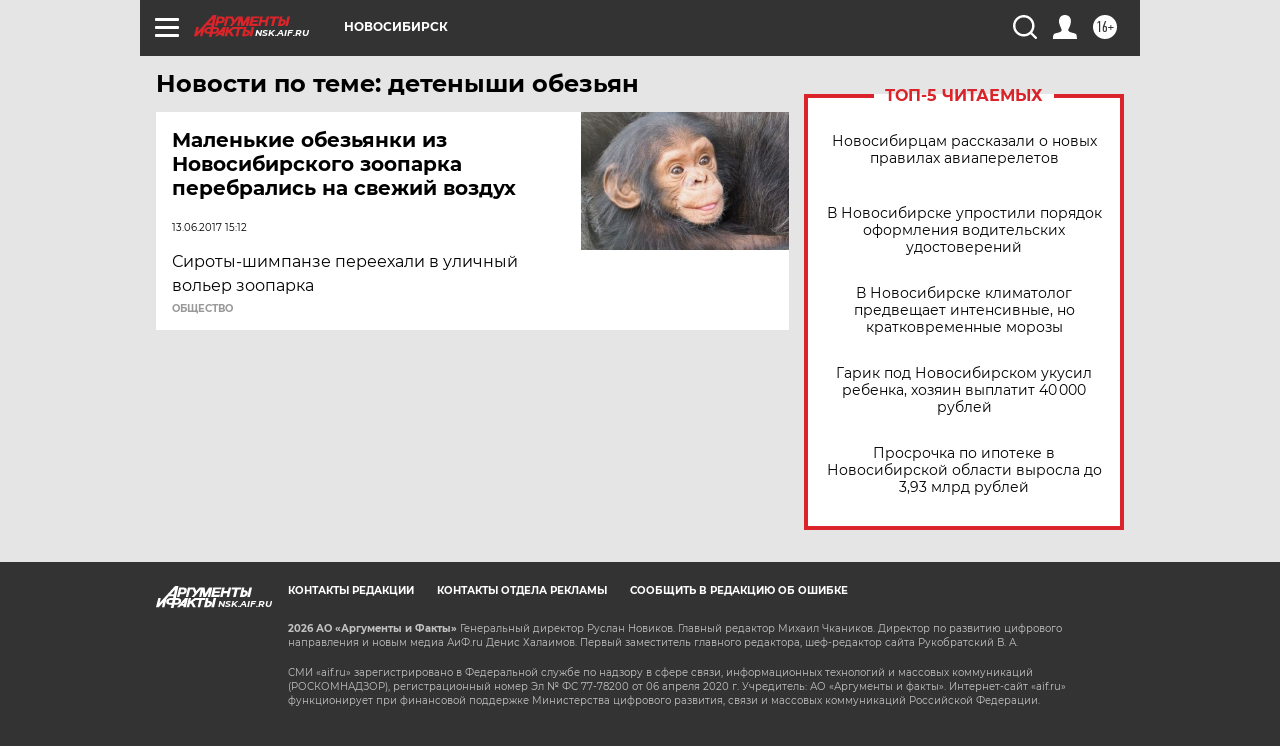

--- FILE ---
content_type: text/html
request_url: https://tns-counter.ru/nc01a**R%3Eundefined*aif_ru/ru/UTF-8/tmsec=aif_ru/829990094***
body_size: -72
content:
A615703A696CB12AX1768730922:A615703A696CB12AX1768730922